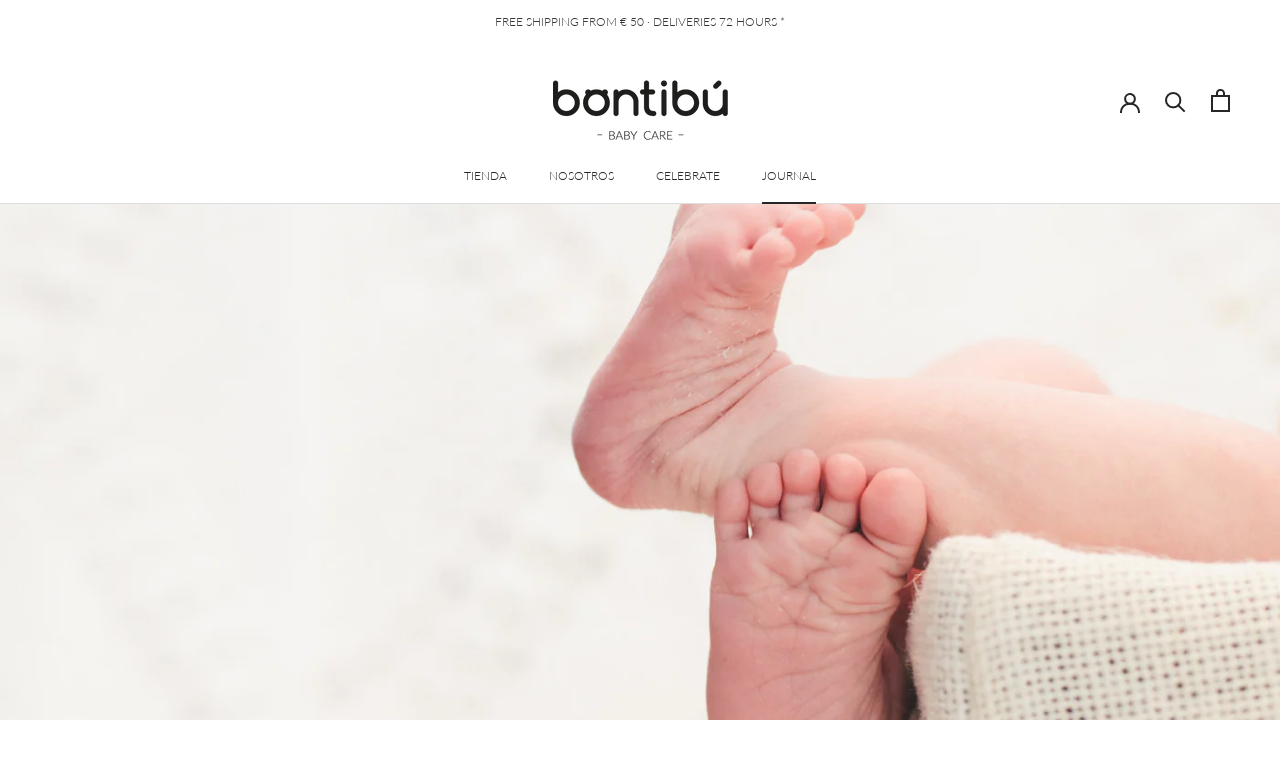

--- FILE ---
content_type: text/javascript
request_url: https://bontibu.com/cdn/shopifycloud/consent-tracking-api/v0.1/consent-tracking-api.js
body_size: 5693
content:
!function(e){"use strict";class n extends TypeError{constructor(e){super(e),this.name="ConsentValidationError",Object.setPrototypeOf(this,n.prototype)}}const t={TRACKING_ACCEPTED:"trackingConsentAccepted",TRACKING_DECLINED:"trackingConsentDeclined",MARKETING_ACCEPTED:"firstPartyMarketingConsentAccepted",SALE_OF_DATA_ACCEPTED:"thirdPartyMarketingConsentAccepted",ANALYTICS_ACCEPTED:"analyticsConsentAccepted",PREFERENCES_ACCEPTED:"preferencesConsentAccepted",MARKETING_DECLINED:"firstPartyMarketingConsentDeclined",SALE_OF_DATA_DECLINED:"thirdPartyMarketingConsentDeclined",ANALYTICS_DECLINED:"analyticsConsentDeclined",PREFERENCES_DECLINED:"preferencesConsentDeclined",CONSENT_COLLECTED:"visitorConsentCollected",CONSENT_TRACKING_API_LOADED:"consentTrackingApiLoaded"},o="2.1",r="3",i={ACCEPTED:"yes",DECLINED:"no",NO_INTERACTION:"no_interaction",NO_VALUE:""},c={NO_VALUE:"",ACCEPTED:"1",DECLINED:"0"},a={PREFERENCES:"p",ANALYTICS:"a",MARKETING:"m",SALE_OF_DATA:"t"},s={MARKETING:"m",ANALYTICS:"a",PREFERENCES:"p",SALE_OF_DATA:"s"},u={MARKETING:"marketing",ANALYTICS:"analytics",PREFERENCES:"preferences",SALE_OF_DATA:"sale_of_data",EMAIL:"email"},l="headlessStorefront",d="rootDomain",f="checkoutRootDomain",E="storefrontRootDomain",p="storefrontAccessToken",A="isExtensionToken",C="metafields";function g(e,n){var t=Object.keys(e);if(Object.getOwnPropertySymbols){var o=Object.getOwnPropertySymbols(e);n&&(o=o.filter((function(n){return Object.getOwnPropertyDescriptor(e,n).enumerable}))),t.push.apply(t,o)}return t}function h(e){for(var n=1;n<arguments.length;n++){var t=null!=arguments[n]?arguments[n]:{};n%2?g(Object(t),!0).forEach((function(n){m(e,n,t[n])})):Object.getOwnPropertyDescriptors?Object.defineProperties(e,Object.getOwnPropertyDescriptors(t)):g(Object(t)).forEach((function(n){Object.defineProperty(e,n,Object.getOwnPropertyDescriptor(t,n))}))}return e}function m(e,n,t){return n in e?Object.defineProperty(e,n,{value:t,enumerable:!0,configurable:!0,writable:!0}):e[n]=t,e}function y(){try{return!1}catch(e){if(e instanceof ReferenceError)return!0;throw e}}class w{}w.warn=e=>{y()||console.warn(e)},w.error=e=>{y()||console.error(e)},w.info=e=>{y()||console.info(e)},w.debug=e=>{y()||console.debug(e)},w.trace=e=>{y()||console.trace(e)};const _=w;function T(e){try{return decodeURIComponent(e)}catch(e){return""}}function S(e,n){if(null===e)return"null";if(Array.isArray(e)){const n=e.map((e=>S(e,!0))).join(",");return"[".concat(n,"]")}if("object"==typeof e){let t=[];for(const n in e)e.hasOwnProperty(n)&&void 0!==e[n]&&""!==e[n]&&t.push("".concat(n,":").concat(S(e[n],!0)));const o=t.join(",");return n?"{".concat(o,"}"):o}return"string"==typeof e?'"'.concat(e,'"'):"".concat(e)}function N(e){let n=arguments.length>1&&void 0!==arguments[1]&&arguments[1];const t=function(){try{return document.cookie}catch(e){return!1}}()?document.cookie.split("; "):[];for(let n=0;n<t.length;n++){const[o,r]=t[n].split("=");if(e===T(o)){return T(r)}}if(n&&"_tracking_consent"===e&&!window.localStorage.getItem("tracking_consent_fetched")){if(y())return;return console.debug("_tracking_consent missing"),function(){let e=arguments.length>0&&void 0!==arguments[0]?arguments[0]:"/";const n=new XMLHttpRequest;n.open("HEAD",e,!1),n.withCredentials=!0,n.send()}(),window.localStorage.setItem("tracking_consent_fetched","true"),N(e,!1)}}function v(e){return e===encodeURIComponent(T(e))}function D(e,n,t,o){if(!v(o))throw new TypeError("Cookie value is not correctly URI encoded.");if(!v(e))throw new TypeError("Cookie name is not correctly URI encoded.");let r="".concat(e,"=").concat(o);r+="; path=/",n&&(r+="; domain=".concat(n)),r+="; expires=".concat(new Date((new Date).getTime()+t).toUTCString()),document.cookie=r}const I="_cmp";const P="_tracking_consent",R=31536e6;function L(){const e=function(){var e,n;const t=null===(e=window.Shopify)||void 0===e||null===(n=e.customerPrivacy)||void 0===n?void 0:n.cachedConsent;return t?T(t):void 0}()||N(P)||function(){try{var e;const[n]=null===(e=performance)||void 0===e?void 0:e.getEntriesByType("navigation"),t=null==n?void 0:n.serverTiming.find((e=>e.name===I));let o=null==t?void 0:t.description;if(!o)return;try{o=decodeURIComponent(o)}catch(e){}return o}catch(e){return}}();if(void 0!==e)return function(e){if("%"==e.slice(0,1))try{e=decodeURIComponent(e)}catch(e){}const n=e.slice(0,1);if("{"==n)return function(e){var n;let t;try{t=JSON.parse(e)}catch(e){return}if(t.v!==o)return;if(null===(n=t.con)||void 0===n||!n.CMP)return;return t}(e);if("3"==n)return function(e){const n=e.slice(1).split("_"),[t,o,i,u,l]=n;let d,f;try{d=n[5]?JSON.parse(n.slice(5).join("_")):void 0}catch(e){}if(l){const e=l.replace(/\*/g,"/").replace(/-/g,"+"),n=Array.from(atob(e)).map((e=>e.charCodeAt(0).toString(16).padStart(2,"0"))).join("");f=[8,13,18,23].reduce(((e,n)=>e.slice(0,n)+"-"+e.slice(n)),n)}function E(e){const n=t.split(".")[0];return n.includes(e.toLowerCase())?c.DECLINED:n.includes(e.toUpperCase())?c.ACCEPTED:c.NO_VALUE}function p(e){return t.includes(e.replace("t","s").toUpperCase())}return{v:r,con:{CMP:{[s.ANALYTICS]:E(s.ANALYTICS),[s.PREFERENCES]:E(s.PREFERENCES),[s.MARKETING]:E(s.MARKETING),[s.SALE_OF_DATA]:E(s.SALE_OF_DATA)}},region:o||"",cus:d,purposes:{[a.ANALYTICS]:p(a.ANALYTICS),[a.PREFERENCES]:p(a.PREFERENCES),[a.MARKETING]:p(a.MARKETING),[a.SALE_OF_DATA]:p(a.SALE_OF_DATA)},sale_of_data_region:"t"==u,display_banner:"t"==i,consent_id:f}}(e);return}(e)}function O(){try{let e=L();if(!e)return;return e}catch(e){return}}function k(){return{m:G(s.MARKETING),a:G(s.ANALYTICS),p:G(s.PREFERENCES),s:G(s.SALE_OF_DATA)}}function b(){return k()[s.SALE_OF_DATA]}function M(){let e=arguments.length>0&&void 0!==arguments[0]?arguments[0]:null;return null===e&&(e=O()),void 0===e}function F(e){switch(e){case c.ACCEPTED:return i.ACCEPTED;case c.DECLINED:return i.DECLINED;default:return i.NO_VALUE}}function j(e){switch(e){case s.ANALYTICS:return u.ANALYTICS;case s.MARKETING:return u.MARKETING;case s.PREFERENCES:return u.PREFERENCES;case s.SALE_OF_DATA:return u.SALE_OF_DATA}}function G(e){const n=O();if(!n)return c.NO_VALUE;const t=n.con.CMP;return t?t[e]:c.NO_VALUE}function K(){const e=O();return M(e)?"":e.region||""}function U(e){const n=L();if(!n||!n.purposes)return!0;const t=n.purposes[e];return"boolean"!=typeof t||t}function Y(){return U(a.PREFERENCES)}function x(){return U(a.ANALYTICS)}function B(){return U(a.MARKETING)}function V(){return U(a.SALE_OF_DATA)}function q(){const e=L();return!!e&&("boolean"==typeof e.display_banner&&e.display_banner)}function H(){const e=L();return e&&e.sale_of_data_region||!1}function J(){const e=L();return e&&e.consent_id||""}class W{constructor(){let e=arguments.length>0&&void 0!==arguments[0]&&arguments[0];if(this.useInstrumentation=void 0,W.instance)return W.instance;W.instance=this,this.useInstrumentation=e}instrumentationEnabled(){return this.useInstrumentation}setUseInstrumentation(e){this.useInstrumentation=e}produce(e,n){if(this.instrumentationEnabled()&&x())try{const t={schema_id:"customer_privacy_api_events/2.0",payload:{shop_domain:window.location.host,method_name:e,call_details:n||null}},o={accept:"*/*","accept-language":"en-GB,en-US;q=0.9,en;q=0.8","content-type":"application/json; charset=utf-8","x-monorail-edge-event-created-at-ms":String(Date.now()),"x-monorail-edge-event-sent-at-ms":String(Date.now())};if(!window.location.host.endsWith("spin.dev"))return fetch("https://monorail-edge.shopifysvc.com/v1/produce",{headers:o,body:JSON.stringify(t),method:"POST",mode:"cors",credentials:"omit"});console.log("Monorail event from consent API:",o,t)}catch(e){}}}function $(e){void 0!==e.granular_consent&&function(e){const n=e[a.MARKETING],o=e[a.SALE_OF_DATA],r=e[a.ANALYTICS],i=e[a.PREFERENCES];!0===n?X(t.MARKETING_ACCEPTED):!1===n&&X(t.MARKETING_DECLINED);!0===o?X(t.SALE_OF_DATA_ACCEPTED):!1===o&&X(t.SALE_OF_DATA_DECLINED);!0===r?X(t.ANALYTICS_ACCEPTED):!1===r&&X(t.ANALYTICS_DECLINED);!0===i?X(t.PREFERENCES_ACCEPTED):!1===i&&X(t.PREFERENCES_DECLINED);const c=function(e){const n={marketingAllowed:e[a.MARKETING],saleOfDataAllowed:e[a.SALE_OF_DATA],analyticsAllowed:e[a.ANALYTICS],preferencesAllowed:e[a.PREFERENCES],firstPartyMarketingAllowed:e[a.MARKETING],thirdPartyMarketingAllowed:e[a.SALE_OF_DATA]};return n}(e);X(t.CONSENT_COLLECTED,c);const s=[r,i,n,o];s.every((e=>!0===e))&&X(t.TRACKING_ACCEPTED);s.every((e=>!1===e))&&X(t.TRACKING_DECLINED)}({[a.PREFERENCES]:Y(),[a.ANALYTICS]:x(),[a.MARKETING]:B(),[a.SALE_OF_DATA]:V()})}function X(e,n){try{document.dispatchEvent(new CustomEvent(e,{detail:n||{}}))}catch(n){console.error('[Shopify Customer Privacy] Error in event listener for "'.concat(e,'":'),n)}}W.instance=void 0;const Z="95ba910bcec4542ef2a0b64cd7ca666c";function z(e,n,t){try{var o;!function(e){const n=new XMLHttpRequest;n.open("POST","https://error-analytics-production.shopifysvc.com",!0),n.setRequestHeader("Content-Type","application/json"),n.setRequestHeader("Bugsnag-Api-Key",Z),n.setRequestHeader("Bugsnag-Payload-Version","5");const t=function(e){const n=function(e){return e.stackTrace||e.stack||e.description||e.name}(e.error),[t,o]=(n||"unknown error").split("\n")[0].split(":");return JSON.stringify({payloadVersion:5,notifier:{name:"ConsentTrackingAPI",version:"latest",url:"-"},events:[{exceptions:[{errorClass:(t||"").trim(),message:(o||"").trim(),stacktrace:[{file:"consent-tracking-api.js",lineNumber:"1",method:n}],type:"browserjs"}],context:e.context||"general",app:{id:"ConsentTrackingAPI",version:"latest"},metaData:{request:{shopId:e.shopId,shopUrl:window.location.href},device:{userAgent:window.navigator.userAgent},"Additional Notes":e.notes},unhandled:!1}]})}(e);n.send(t)}({error:e,context:n,shopId:ee()||(null===(o=window.Shopify)||void 0===o?void 0:o.shop),notes:t})}catch(e){}}function Q(e){return function(){try{return e(...arguments)}catch(e){throw e instanceof n||z(e),e}}}function ee(){try{const e=document.getElementById("shopify-features").textContent;return JSON.parse(e).shopId}catch(e){return null}}function ne(){return B()}function te(){return V()}function oe(){const e={},n=k();for(const t of Object.keys(n))e[j(t)]=F(n[t]);return e}function re(e,t){const r=new W;return r.produce("setTrackingConsent"),"object"==typeof e&&e.headlessStorefront&&!e.storefrontAccessToken?(_.warn("Headless consent has been updated. Please read shopify.dev/docs/api/customer-privacy to integrate."),r.produce("setTrackingConsent-Headless"),function(e,n){function t(e){let n=arguments.length>1&&void 0!==arguments[1]?arguments[1]:c.NO_VALUE;return!0===e?c.ACCEPTED:!1===e?c.DECLINED:n}const r={[s.ANALYTICS]:t(e[u.ANALYTICS],c.DECLINED),[s.MARKETING]:t(e[u.MARKETING],c.DECLINED),[s.PREFERENCES]:t(e[u.PREFERENCES],c.DECLINED),[s.SALE_OF_DATA]:t(e[u.SALE_OF_DATA])},i={v:o,reg:"",con:{CMP:r}},a=encodeURIComponent(JSON.stringify(i));return D(P,e.rootDomain,R,a),n(null),new Promise(((e,n)=>{}))}(e,t||(()=>{}))):function(e,t){if(function(e){if("boolean"!=typeof e&&"object"!=typeof e)throw new n('setTrackingConsent received an invalid argument of type "'.concat(typeof e,'". ')+"Expected an object with consent keys. Example: setTrackingConsent({ analytics: true, marketing: false }). "+"See ".concat(he," for documentation."));if("object"==typeof e){const t=Object.keys(e);if(0===t.length)throw new n("The submitted consent object is empty. "+"Expected at least one consent key: ".concat(ge,". ")+"Example: setTrackingConsent({ analytics: true, marketing: false }). "+"See ".concat(he," for documentation."));for(const e of t)if(!Ce.includes(e))throw new n('The submitted consent object contains an invalid key: "'.concat(e,'". ')+"Valid keys are: ".concat(ge,". ")+"Example: setTrackingConsent({ analytics: true, marketing: false }). "+"See ".concat(he," for documentation."))}}(e),void 0!==t&&"function"!=typeof t)throw new n('setTrackingConsent received an invalid callback of type "'.concat(typeof t,'". ')+"The second argument must be a function if provided. Example: setTrackingConsent({ analytics: true }, (error, result) => { ... }). "+"See ".concat(he," for documentation."));let o;if(!0===e||!1===e){_.warn("Binary consent is deprecated. Please update to granular consent (shopify.dev/docs/api/consent-tracking)");o={analytics:e,preferences:e,marketing:e}}else o=e;const r=function(e){if(!e)return null;return Se()?document.referrer:""}(o.analytics),i=function(e){if(!e)return null;return Se()?window.location.pathname+window.location.search:"/"}(o.analytics);return pe(h(h({granular_consent:o},null!==r&&{referrer:r}),null!==i&&{landing_page:i}),t)}(e,t)}const ie=e=>{let{useBugsnagReporting:n,useInstrumentation:t}=e;b()!=c.DECLINED&&!1===De()&&me(!1,(()=>!1));const o={getTrackingConsent:ye,setTrackingConsent:re,userCanBeTracked:ve,getRegulation:we,isRegulationEnforced:Ne,getShopPrefs:_e,shouldShowGDPRBanner:Pe,userDataCanBeSold:Ie,setCCPAConsent:me,getCCPAConsent:Re,shouldShowCCPABanner:Le,doesMerchantSupportGranularConsent:Oe,analyticsProcessingAllowed:x,preferencesProcessingAllowed:Y,marketingAllowed:ne,firstPartyMarketingAllowed:ne,saleOfDataAllowed:te,thirdPartyMarketingAllowed:te,currentVisitorConsent:oe,shouldShowBanner:q,saleOfDataRegion:H,getRegion:Te,getTrackingConsentMetafield:ke,consentId:be,unstable:{analyticsProcessingAllowed:x,preferencesProcessingAllowed:Y,marketingAllowed:ne,saleOfDataAllowed:te,currentVisitorConsent:oe,shouldShowBanner:q,saleOfDataRegion:H},__metadata__:{name:"@shopify/consent-tracking-api",version:"v0.1",description:"Shopify Consent Tracking API"}};if(new W(t),!n)return o;const r=["unstable","__metadata__"];for(const e in o)o.hasOwnProperty(e)&&(o[e]=r.includes(e)?o[e]:Q(o[e]));return o};function ce(){return ie(arguments.length>0&&void 0!==arguments[0]?arguments[0]:{useBugsnagReporting:!1,useInstrumentation:!1})}function ae(e){if(!e)return;const n=function(e){const n=new URL(e,window.location.origin),t=ue(e)?se(n):se(n).replace(window.location.origin,"");return document.querySelectorAll('a[href^="'.concat(t,'"]'))}(e);if(!n.length)return;const t=J(),o=function(){const e=oe();if(!e)return null;if(!("analytics"in e&&"marketing"in e&&"preferences"in e))return null;const n=le(e.analytics),t=le(e.marketing),o=le(e.preferences);return""===n&&""===t&&""===o?null:"a".concat(n,"m").concat(t,"p").concat(o)}();for(const r of Array.from(n)){const n=r.getAttribute("href");if(!n)continue;const i=new URL(n,window.location.origin);if(t&&i.searchParams.set("consent_id",t),o&&i.searchParams.set("consent",o),t||o){const n=ue(e)?i.toString():i.toString().replace(window.location.origin,"");r.setAttribute("href",n)}}}function se(e){return"".concat(e.origin).concat(e.pathname.replace(/\/$/,""))}function ue(e){return e.startsWith("http://")||e.startsWith("https://")}function le(e){switch(e){case i.ACCEPTED:return"1";case i.DECLINED:return"0";default:return""}}const de="_landing_page",fe="_orig_referrer";function Ee(e){const n=e.granular_consent,t=S(h(h({visitorConsent:h({marketing:n.marketing,analytics:n.analytics,preferences:n.preferences,saleOfData:n.sale_of_data},n.metafields&&{metafields:n.metafields})},n.email&&{visitorEmail:n.email}),{},{origReferrer:e.referrer,landingPage:e.landing_page}));return{query:"query { consentManagement { cookies(".concat(t,") { trackingConsentCookie cookieDomain landingPageCookie origReferrerCookie } customerAccountUrl } }"),variables:{}}}function pe(e,n){const t=e.granular_consent,o=t.storefrontAccessToken||function(){const e=document.documentElement.querySelector("#shopify-features"),n="Could not find liquid access token";if(!e)return void _.warn(n);const t=e.textContent;if(!t)return void _.warn(n);let o;try{o=JSON.parse(t).accessToken}catch(e){return void _.warn(n)}if(!o)return void _.warn(n);return o}(),r=t.checkoutRootDomain||window.location.host,i=t.isExtensionToken?"Shopify-Storefront-Extension-Token":"x-shopify-storefront-access-token",c={headers:h({"content-type":"application/json",[i]:o},!1),body:JSON.stringify(Ee(e)),method:"POST"};return fetch("https://".concat(r,"/api/unstable/graphql.json"),c).then((e=>{if(e.ok)return e.json();throw new Error("Server error")})).then((o=>{var r,i;const c=31536e6,a=12096e5,s=o.data.consentManagement.cookies.cookieDomain,u=s||t.checkoutRootDomain||window.location.hostname,l=t.storefrontRootDomain||s||window.location.hostname,d=o.data.consentManagement.cookies.trackingConsentCookie,f=o.data.consentManagement.cookies.landingPageCookie,E=o.data.consentManagement.cookies.origReferrerCookie,p=null!==(r=null===(i=o.data.consentManagement)||void 0===i?void 0:i.customerAccountUrl)&&void 0!==r?r:"";return d&&function(e){var n;null!==(n=window.Shopify)&&void 0!==n&&n.customerPrivacy||(window.Shopify=window.Shopify||{},window.Shopify.customerPrivacy={}),window.Shopify.customerPrivacy.cachedConsent=e}(d),t.headlessStorefront&&(D(P,u,c,d),f&&E&&(D(de,u,a,f),D(fe,u,a,E)),l!==u&&(D(P,l,c,d),f&&E&&(D(de,l,a,f),D(fe,l,a,E)))),$(e),ae(p),void 0!==n&&n(null,o),o})).catch((e=>{const t="Error while setting storefront API consent: "+e.message;if(void 0===n)throw{error:t};n({error:t})}))}const Ae=[u.MARKETING,u.ANALYTICS,u.PREFERENCES,u.SALE_OF_DATA],Ce=[...Ae,u.EMAIL,d,f,E,p,l,A,C],ge=Ae.map((e=>'"'.concat(e,'"'))).join(", "),he="https://shopify.dev/docs/api/customer-privacy";function me(e,n){if(_.warn("This method is deprecated. Please read shopify.dev/docs/api/customer-privacy for the latest information."),"boolean"!=typeof e)throw TypeError("setCCPAConsent must be called with a boolean consent value");if("function"!=typeof n)throw TypeError("setCCPAConsent must be called with a callback function");return pe({granular_consent:{sale_of_data:e}},n)}function ye(){if((new W).produce("getTrackingConsent"),M())return i.NO_VALUE;const e=k();return e[s.MARKETING]===c.ACCEPTED&&e[s.ANALYTICS]===c.ACCEPTED?i.ACCEPTED:e[s.MARKETING]===c.DECLINED||e[s.ANALYTICS]===c.DECLINED?i.DECLINED:i.NO_INTERACTION}function we(){(new W).produce("getRegulation"),_.warn("getRegulation is deprecated and will be removed.");const e=K();return""===e?"":["AT","BE","BG","HR","CY","CZ","DK","EE","FI","FR","DE","GR","HU","IS","IE","IT","LV","LI","LT","LU","MT","NL","NO","PL","PT","RO","SI","SK","ES","SE","GB"].includes(e.slice(0,2))?"GDPR":"US"===e.slice(0,2)&&["CA","VA"].includes(e.slice(2,4))?"CCPA":""}function _e(){return(new W).produce("getShopPrefs"),_.warn("getShopPrefs is deprecated and will be removed."),{limit:[]}}function Te(){return K()}function Se(){if(""===document.referrer)return!0;const e=document.createElement("a");return e.href=document.referrer,window.location.hostname!=e.hostname}function Ne(){return(new W).produce("isRegulationEnforced"),_.warn("isRegulationEnforced is deprecated and will be removed."),!0}function ve(){return!!M()||B()&&x()}function De(){return H()?"string"==typeof navigator.globalPrivacyControl?"1"!==navigator.globalPrivacyControl:"boolean"==typeof navigator.globalPrivacyControl?!navigator.globalPrivacyControl:null:null}function Ie(){return _.warn("userDataCanBeSold is deprecated and will be replaced with saleOfDataAllowed."),V()}function Pe(){return q()&&ye()===i.NO_INTERACTION}function Re(){return!1===De()?i.DECLINED:(e=b(),M()?i.NO_VALUE:e===c.NO_VALUE?i.NO_INTERACTION:F(e));var e}function Le(){return(new W).produce("shouldShowCCPABanner"),_.warn("shouldShowCCPABanner is deprecated and will be removed."),H()&&Re()===i.NO_INTERACTION}function Oe(){return!0}function ke(e){return function(e){const n=O();if(M(n)||!n.cus)return;const t=n.cus[encodeURIComponent(e)];return t?T(t):t}(e)}function be(){return J()}function Me(){var e,n,o,r;const i=ce({useBugsnagReporting:!0,useInstrumentation:!0});if((null===(e=window.Shopify.trackingConsent)||void 0===e?void 0:e.__metadata__)||(null===(n=window.Shopify.customerPrivacy)||void 0===n?void 0:n.__metadata__)){const e=null===(o=window.Shopify.customerPrivacy.__metadata__)||void 0===o?void 0:o.version,n=null===(r=i.__metadata__)||void 0===r?void 0:r.version,t=`Multiple versions of Shopify.trackingConsent or Shopify.customerPrivacy loaded -  Version '${e}' is already loaded but replacing with version '${n}'.\n\nThis could result in unexpected behavior. See documentation https://shopify.dev/docs/api/customer-privacy for more information.`,c="Shopify.trackingConsent or Shopify.customerPrivacy already exists.\n\nLoading multiple versions could result in unexpected behavior. See documentation https://shopify.dev/docs/api/customer-privacy for more information.";try{console.warn(e&&n?t:c)}catch(e){if(!(e instanceof ReferenceError))throw e}}const c=Object.assign(Object.assign({},window.Shopify.customerPrivacy),i);window.Shopify.customerPrivacy=window.Shopify.trackingConsent=c,X(t.CONSENT_TRACKING_API_LOADED)}window.Shopify=window.Shopify?window.Shopify:{},Me(),e.default=ce,e.setGlobalObject=Me,Object.defineProperty(e,"__esModule",{value:!0})}({});
//# sourceMappingURL=consent-tracking-api.js.map
